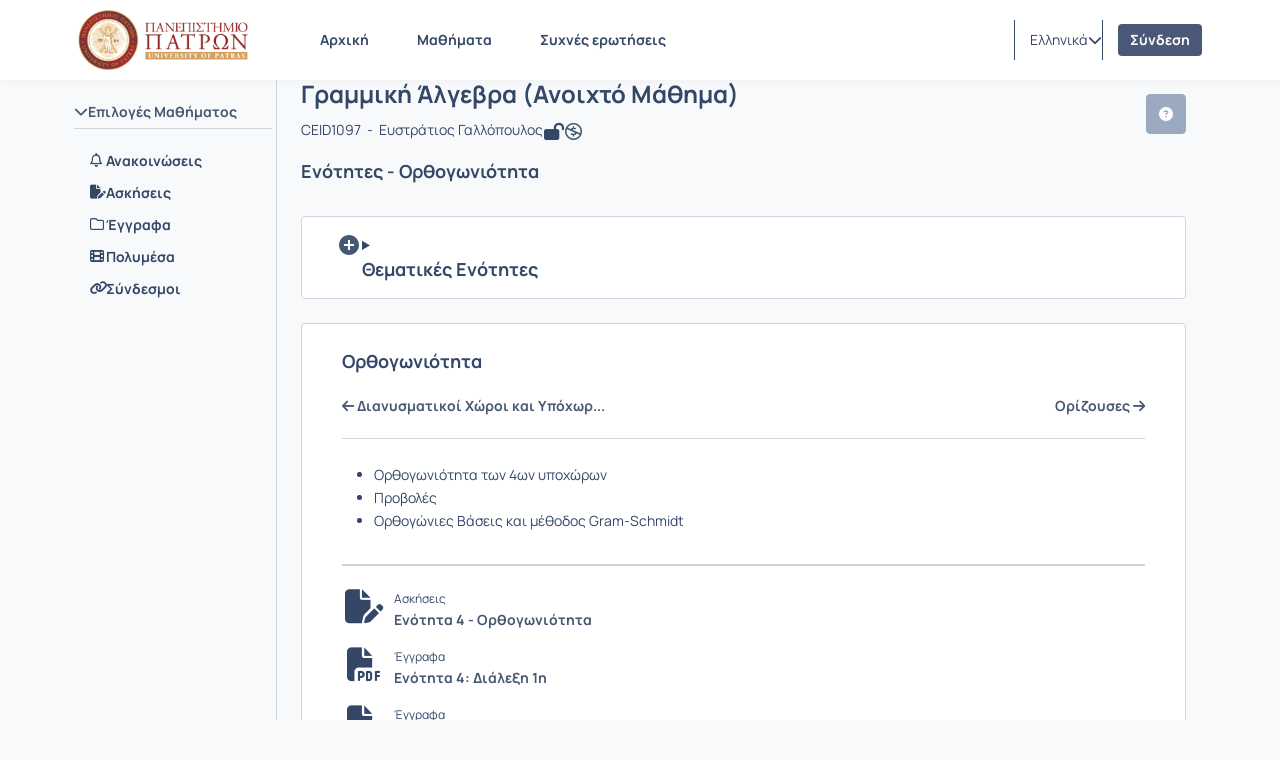

--- FILE ---
content_type: text/html; charset=UTF-8
request_url: https://eclass.upatras.gr/modules/units/?course=CEID1097&id=4894
body_size: 99239
content:
<!DOCTYPE HTML>
<html lang="el">
<head>

    <meta http-equiv="Content-Type" content="text/html; charset=utf-8">

    <title>upatras eclass | Γραμμική Άλγεβρα (Ανοιχτό Μάθημα... | Ενότητες</title>

    <meta charset="UTF-8">
    <meta http-equiv="X-UA-Compatible" content="IE=edge">
    <meta name="viewport" content="width=device-width, initial-scale=1.0">

    
    <link rel="shortcut icon" href="/courses/theme_data/46/cropped-fav-192x192.png" />
    <link rel="apple-touch-icon-precomposed" href="/courses/theme_data/46/cropped-fav-192x192.png" />
    <link rel="icon" type="image/png" href="/courses/theme_data/46/cropped-fav-192x192.png" />

    
    <link rel="stylesheet" type="text/css" href="/template/modern/css/bootstrap.min.css?v=4.1.2"/>

    
    
    <link href="/template/modern/css/font-awesome-6.4.0/css/all.css?v=4.1.2" rel="stylesheet"/>

    
    <link href="/template/modern/css/fonts_all/typography.css?v=4.1.2" rel="stylesheet"/>

    
    <link rel="stylesheet" type="text/css" href="/js/fullcalendar/fullcalendar.css?v=4.1.2"/>

    
    <link rel="stylesheet" href="/template/modern/css/jquery.dataTables.min.css?v=4.1.2"/>

    
    <link rel="stylesheet" href="/template/modern/css/owl-carousel.css?v=4.1.2"/>
    <link rel="stylesheet" href="/template/modern/css/owl-theme-default.css?v=4.1.2"/>

    
    <link rel="stylesheet" type="text/css" href="/template/modern/css/slick.css?v=4.1.2"/>
    <link rel="stylesheet" type="text/css" href="/template/modern/css/slick-theme.css?v=4.1.2"/>
    <link rel="stylesheet" type="text/css" href="/template/modern/css/sidebar.css?v=4.1.2"/>
    <link rel="stylesheet" type="text/css" href="/template/modern/css/new_calendar.css?v=4.1.2"/>
    <link rel="stylesheet" type="text/css" href="/template/modern/css/default.css?v=4.1.2"/>

    
    
    <script type="text/javascript" src="/js/jquery-3.6.0.min.js"></script>

    
    <script type="text/javascript" src="/js/bootstrap.bundle.min.js?v=4.1.2"></script>

    
    <script src="/js/jquery.dataTables.min.js"></script>
    <script src="/js/classic-ckeditor.js"></script>

    
    <script src="/js/bootbox/bootboxV6.min.js"></script>
    
    <script src="/js/jquery.slimscroll.min.js"></script>
    
    <script src="/js/blockui-master/jquery.blockUI.js"></script>
    
    <script src="/js/tinymce/tinymce.min.js"></script>
    
    <script src="/js/screenfull/screenfull.min.js"></script>
    
    <script src="/js/clipboard.js/clipboard.min.js"></script>
    
    <script src="/js/fullcalendar/moment.min.js"></script>
    <script src="/js/fullcalendar/fullcalendar.min.js"></script>
    <script src="/js/fullcalendar/locales/fullcalendar.el.js"></script>

    <script>
        $(function() {
            $('.blockUI').click(function() {
                $.blockUI({ message: "<div class='card'><h4><span class='fa fa-refresh fa-spin'></span> Παρακαλώ περιμένετε</h4></div>" });
            });
        });
    </script>

    <script>
        bootbox.setDefaults({
            locale: "el"
        });
        var notificationsCourses = { getNotifications: '/main/notifications.php' };
    </script>

    
    <script src="/js/owl-carousel.min.js"></script>

    
    <script type="text/javascript" src="/js/slick.min.js"></script>
    <script type="text/javascript" src="/js/custom.js?v=4.1.2"></script>
    <script type="text/javascript" src="/js/viewStudentTeacher.js?v=4.1.2"></script>
    <script type="text/javascript" src="/js/sidebar_slider_action.js?v=4.1.2"></script>
    <script type="text/javascript" src="/js/notification_bar.js?v=4.1.2"></script>

    <script type='text/javascript' src='/js/tools.js?v=4.1.2'></script>
<script type='text/javascript' src='/js/sortable/Sortable.min.js?v=4.1.2'></script>
<link href='/js/colorbox/colorbox.css?v=4.1.2' rel='stylesheet' type='text/css'>
<script type='text/javascript' src='/js/colorbox/jquery.colorbox.min.js?v=4.1.2'></script>
<script type="text/javascript">
                          $(document).ready(function() {
                              $(".colorboxframe").colorbox({
                                      innerWidth  : 660,
                                      innerHeight : 410,
                                      maxWidth    : "100%",
                                      maxHeight   : "100%",
                                      iframe      : true,
                                      scrolling   : false,
                                      opacity     : 0.8,
                                      rel: "gallery",
                                      current     : "πολυμέσο {current} από {total}",
                                      onComplete  : function() {
                                        $(".cboxIframe").attr({
                                            webkitAllowFullScreen : true,
                                            mozallowfullscreen    : true,
                                            oallowfullscreen      : true,
                                            msallowfullscreen     : true,
                                            allowFullscreen       : true
                                        });
                                      }
                             });
                             $(".colorbox").colorbox({
                                      minWidth    : 300,
                                      minHeight   : 200,
                                      maxWidth    : "100%",
                                      maxHeight   : "100%",
                                      scrolling   : false,
                                      opacity     : 0.8,
                                      photo       : true,
                                      rel: "gallery",
                                      current     : "πολυμέσο {current} από {total}"
                             });
                          });
                          </script><script>
        $(document).ready(function() {
            let confirmLpCleanAttemptHref;

            $('#confirmLpCleanAttemptDialog').modal({
                show: false,
                keyboard: false,
                backdrop: 'static'
            });

            $('#confirmLpCleanAttemptDialog').on('show.bs.modal', function (event) {
              confirmLpCleanAttemptHref = $(event.relatedTarget).data('href');
            });

            $('#confirmLpCleanAttemptCancel').click(function() {
                $('#confirmLpCleanAttemptDialog').modal('hide');
            });

            $('#confirmLpCleanAttemptOk').click(function() {
                $('#confirmLpCleanAttemptDialog').modal('hide');
                window.location.href = confirmLpCleanAttemptHref;
            });
        });
        </script><script>
        $(document).ready(function() {
            let confirmLpCleanAttemptHref;

            $('#confirmLpCleanAttemptDialog').modal({
                show: false,
                keyboard: false,
                backdrop: 'static'
            });

            $('#confirmLpCleanAttemptDialog').on('show.bs.modal', function (event) {
              confirmLpCleanAttemptHref = $(event.relatedTarget).data('href');
            });

            $('#confirmLpCleanAttemptCancel').click(function() {
                $('#confirmLpCleanAttemptDialog').modal('hide');
            });

            $('#confirmLpCleanAttemptOk').click(function() {
                $('#confirmLpCleanAttemptDialog').modal('hide');
                window.location.href = confirmLpCleanAttemptHref;
            });
        });
        </script><script type='text/javascript' src='/js/screenfull/screenfull.min.js?v=4.1.2'></script>
<script>
            $(document).ready(function(){
 
                Sortable.create(unitResources,{
                    handle: '.fa-arrows',
                    animation: 150,
                    scroll: true,
                    scrollSensitivity: 100,
                    scrollSpeed: 50,
                    forceAutoScrollFallback: true,
                    onEnd: function (evt) {

                    var itemEl = $(evt.item);

                    var idReorder = itemEl.attr('data-id');
                    var prevIdReorder = itemEl.prev().attr('data-id');

                    $.ajax({
                    type: 'post',
                    dataType: 'text',
                    data: {
                            toReorder: idReorder,
                            prevReorder: prevIdReorder,
                            }
                        });
                    }
                });
            });
            $(function(){
                $('.fileModal').click(function (e)
                {
                    e.preventDefault();
                    var fileURL = $(this).attr('href');
                    var downloadURL = $(this).prev('input').val();
                    var fileTitle = $(this).attr('title');
                    var buttons = {};
                    if (downloadURL) {
                        buttons.download = {
                                label: '<i class="fa fa-download"></i> Λήψη',
                                className: 'submitAdminBtn gap-1',
                                callback: function (d) {
                                    window.location = downloadURL;
                                }
                        };
                    }
                    buttons.print = {
                                label: '<i class="fa fa-print"></i> Εκτύπωση',
                                className: 'submitAdminBtn gap-1',
                                callback: function (d) {
                                    var iframe = document.getElementById('fileFrame');
                                    iframe.contentWindow.print();
                                }
                            };
                    if (screenfull.enabled) {
                        buttons.fullscreen = {
                            label: '<i class="fa fa-arrows-alt"></i> Πλήρης οθόνη ',
                            className: 'submitAdminBtn gap-1',
                            callback: function() {
                                screenfull.request(document.getElementById('fileFrame'));
                                return false;
                            }
                        };
                    }
                    buttons.newtab = {
                        label: '<i class="fa fa-plus"></i> Νέο Παράθυρο',
                        className: 'submitAdminBtn gap-1',
                        callback: function() {
                            window.open(fileURL);
                            return false;
                        }
                    };
                    buttons.cancel = {
                                label: 'Ακύρωση',
                                className: 'cancelAdminBtn'
                            };
                    bootbox.dialog({
                        size: 'large',
                        title: fileTitle,
                        message: '<div class="row">'+
                                    '<div class="col-sm-12">'+
                                        '<div class="iframe-container" style="height:500px;"><iframe title="'+fileTitle+'" id="fileFrame" src="'+fileURL+'" style="width:100%; height:500px;"></iframe></div>'+
                                    '</div>'+
                                '</div>',
                        buttons: buttons
                    });
                });
            });

        </script>
        <script>
            $(function() {
                $('#help-btn').click(function(e) {
                    e.preventDefault();
                    $.get($(this).attr("href"), function(data) {
                        bootbox.alert({
                            size: 'large',
                            backdrop: true,
                            message: data,
                            buttons: {
                                ok: {
                                    label: 'Κλείσιμο',
                                    className: 'submitAdminBtnDefault'
                                }
                            }
                        });
                    });
                });
            });
        </script>
        

    
            <!-- Google tag (gtag.js) -->
<script async src="https://www.googletagmanager.com/gtag/js?id=G-3NYPHP7ZK9"></script>
<script>
  window.dataLayer = window.dataLayer || [];
  function gtag(){dataLayer.push(arguments);}
  gtag('js', new Date());

  gtag('config', 'G-3NYPHP7ZK9');
</script>
    
            <script>
    (function(d){
      var s = d.createElement("script");
      /* uncomment the following line to override default position*/
      /* s.setAttribute("data-position", 3);*/
      /* uncomment the following line to override default size (values: small, large)*/
      /* s.setAttribute("data-size", "small");*/
      /* uncomment the following line to override default language (e.g., fr, de, es, he, nl, etc.)*/
      /* s.setAttribute("data-language", "language");*/
      /* uncomment the following line to override color set via widget (e.g., #053f67)*/
      /* s.setAttribute("data-color", "#053e67");*/
      /* uncomment the following line to override type set via widget (1=person, 2=chair, 3=eye, 4=text)*/
      /* s.setAttribute("data-type", "1");*/
      /* s.setAttribute("data-statement_text:", "Our Accessibility Statement");*/
      /* s.setAttribute("data-statement_url", "http://www.example.com/accessibility")";*/
      /* uncomment the following line to override support on mobile devices*/
      /* s.setAttribute("data-mobile", true);*/
      /* uncomment the following line to set custom trigger action for accessibility menu*/
      /* s.setAttribute("data-trigger", "triggerId")*/
      /* uncomment the following line to override widget's z-index property*/
      /* s.setAttribute("data-z-index", 10001);*/
      /* uncomment the following line to enable Live site translations (e.g., fr, de, es, he, nl, etc.)*/
      /* s.setAttribute("data-site-language", "null");*/
      s.setAttribute("data-widget_layout", "full")
      s.setAttribute("data-account", "XUYufxt3j3");
      s.setAttribute("src", "https://cdn.userway.org/widget.js");
      (d.body || d.head).appendChild(s);
    })(document)
    </script>
    <noscript>Please ensure Javascript is enabled for purposes of <a href="https://userway.org">website accessibility</a></noscript>
    
            <script type="text/javascript" id="MathJax-script" async src="/node_modules/mathjax/es5/tex-chtml.js"></script>
    
    
            <link rel="stylesheet" type="text/css" href="/courses/theme_data/46/style_str.css?v=4.1.2"/>
    
</head>

<body>
    <div class="ContentEclass d-flex flex-column min-vh-100 ">
                <header>
    <div id="bgr-cheat-header" class="navbar navbar-eclass py-0 fixed-top">
        <div class='container header-container py-0'>


            <div class='d-none d-lg-block w-100 header-large-screen'>
                <div class='col-12 h-100 d-flex justify-content-between align-items-center gap-5'>
                    <nav class='d-flex justify-content-start align-items-center h-100'>
                        <a class='me-lg-4 me-xl-5' href="/" aria-label="Αρχική Σελίδα">
                            <img class="eclass-nav-icon m-auto d-block" src="/courses/theme_data/46/forWebArtboard 7-2.png" alt="Λογότυπο"/>
                        </a>

                                                <ul class="container-items nav">
                                                            <li class="nav-item">
                                    <a id="link-home" class="nav-link menu-item mx-lg-2 " href="https://eclass.upatras.gr/?show_home=true">
                                        Αρχική
                                    </a>
                                </li>
                                                                                        <li class="nav-item">
                                    <a id="link-register" class="nav-link menu-item mx-lg-2  d-none " href="https://eclass.upatras.gr/modules/auth/registration.php">
                                        Εγγραφή
                                    </a>
                                </li>
                                                                    <li class="nav-item">
                                        <a id="link-lessons" class="nav-link menu-item mx-lg-2" href="https://eclass.upatras.gr/modules/auth/listfaculties.php">
                                            Μαθήματα
                                        </a>
                                    </li>
                                                                                                                                                                                        <li class="nav-item">
                                        <a id="link-faq" class="nav-link menu-item mx-lg-2 " href="/info/faq.php">
                                            Συχνές ερωτήσεις
                                        </a>
                                    </li>
                                                                                    </ul>
                                            </nav>
                    <div class='d-flex justify-content-end align-items-center h-100 pe-0 gap-3'>
                                                                            <div class='h-40 d-flex justify-content-start align-items-center split-left'>
                                <div class="d-flex justify-content-start align-items-center h-40px">
                                    <div class="dropdown d-flex justify-content-center align-items-end">
                        <a class="d-flex justify-content-end align-items-center link-selection-language gap-2" href="#" id="idLangSelectionDesktop" role="button" data-bs-toggle="dropdown" aria-expanded="false" aria-label="Επιλογή γλώσσας">
                            <span class="d-none d-lg-block">Ελληνικά</span>
                            <span class="fa-solid fa-earth-europe d-block d-lg-none"></span>
                            <i class="fa-solid fa-chevron-down" role="presentation"></i>
                        </a>
                        <div class="m-0 dropdown-menu dropdown-menu-end contextual-menu p-3" role="menu" aria-labelledby="idLangSelectionDesktop">
                            <ul class="list-group list-group-flush"><li role='presentation' class="active">
                                        <a class='list-group-item py-3' role='menuitem' tabindex='-1' href='/modules/units/index.php?localize=el'>
                                            Ελληνικά
                                        </a>
                                    </li><li role='presentation'>
                                        <a class='list-group-item py-3' role='menuitem' tabindex='-1' href='/modules/units/index.php?localize=en'>
                                            English
                                        </a>
                                    </li><li role='presentation'>
                                        <a class='list-group-item py-3' role='menuitem' tabindex='-1' href='/modules/units/index.php?localize=es'>
                                            Español
                                        </a>
                                    </li><li role='presentation'>
                                        <a class='list-group-item py-3' role='menuitem' tabindex='-1' href='/modules/units/index.php?localize=fr'>
                                            Français
                                        </a>
                                    </li><li role='presentation'>
                                        <a class='list-group-item py-3' role='menuitem' tabindex='-1' href='/modules/units/index.php?localize=de'>
                                            Deutsch
                                        </a>
                                    </li><li role='presentation'>
                                        <a class='list-group-item py-3' role='menuitem' tabindex='-1' href='/modules/units/index.php?localize=it'>
                                            Italiano
                                        </a>
                                    </li></ul>
                        </div>
                    </div>
                                </div>
                            </div>
                                                                        <div class='user-menu-content h-100 d-flex justify-content-start align-items-center'>
                            <div class='d-flex justify-content-start align-items-center h-80px'>
                                                                    <div class='d-flex justify-content-center align-items-center split-left h-40px'>
                                                                                    <a class='header-login-text' href="https://eclass.upatras.gr/main/login_form.php">
                                                Σύνδεση
                                            </a>
                                                                            </div>
                                                                                            </div>
                        </div>
                    </div>
                </div>
            </div>




            <div class='d-block d-lg-none w-100 header-small-screen'>
                <div class='col-12 h-100 d-flex justify-content-between align-items-center'>

                    <div class='d-flex justify-content-start align-items-center gap-2'>

                        <a class="p-0 small-basic-size d-flex justify-content-center align-items-center link-bars-options" type="button" data-bs-toggle="offcanvas" href="#offcanvasScrollingTools" aria-controls="offcanvasScrollingTools" aria-label="Εγγραφές και διαθέσιμα μαθήματα">
                            <i class="fa-solid fa-ellipsis-vertical fa-lg"></i>
                        </a>

                        <a class='d-flex justify-content-start align-items-center' type="button" href="https://eclass.upatras.gr/" aria-label="Αρχική Σελίδα">
                            <img class="eclass-nav-icon px-2 bg-transparent" src="/courses/theme_data/46/forWebArtboard 7-2-1.png" alt="Λογότυπο">
                        </a>
                    </div>

                                            <div class='d-flex justify-content-start align-items-center gap-3'>
                            <div class="dropdown d-flex justify-content-center align-items-end">
                        <a class="d-flex justify-content-end align-items-center link-selection-language gap-2" href="#" id="idLangSelectionMobile" role="button" data-bs-toggle="dropdown" aria-expanded="false" aria-label="Επιλογή γλώσσας">
                            <span class="d-none d-lg-block">Ελληνικά</span>
                            <span class="fa-solid fa-earth-europe d-block d-lg-none"></span>
                            <i class="fa-solid fa-chevron-down" role="presentation"></i>
                        </a>
                        <div class="m-0 dropdown-menu dropdown-menu-end contextual-menu p-3" role="menu" aria-labelledby="idLangSelectionMobile">
                            <ul class="list-group list-group-flush"><li role='presentation' class="active">
                                        <a class='list-group-item py-3' role='menuitem' tabindex='-1' href='/modules/units/index.php?localize=el'>
                                            Ελληνικά
                                        </a>
                                    </li><li role='presentation'>
                                        <a class='list-group-item py-3' role='menuitem' tabindex='-1' href='/modules/units/index.php?localize=en'>
                                            English
                                        </a>
                                    </li><li role='presentation'>
                                        <a class='list-group-item py-3' role='menuitem' tabindex='-1' href='/modules/units/index.php?localize=es'>
                                            Español
                                        </a>
                                    </li><li role='presentation'>
                                        <a class='list-group-item py-3' role='menuitem' tabindex='-1' href='/modules/units/index.php?localize=fr'>
                                            Français
                                        </a>
                                    </li><li role='presentation'>
                                        <a class='list-group-item py-3' role='menuitem' tabindex='-1' href='/modules/units/index.php?localize=de'>
                                            Deutsch
                                        </a>
                                    </li><li role='presentation'>
                                        <a class='list-group-item py-3' role='menuitem' tabindex='-1' href='/modules/units/index.php?localize=it'>
                                            Italiano
                                        </a>
                                    </li></ul>
                        </div>
                    </div>
                                                            <a class='header-login-text' href="/main/login_form.php">
                                    Σύνδεση
                                </a>
                                                    </div>
                    

                    
                </div>
            </div>






            <div class="offcanvas offcanvas-start d-lg-none offCanvas-Tools" tabindex="-1" id="offcanvasScrollingTools">
                <div class="offcanvas-header">
                    <button type="button" class="btn-close text-reset" data-bs-dismiss="offcanvas" aria-label="Κλείσιμο"></button>
                </div>
                <div class="offcanvas-body px-4">
                    <div class='col-12 d-flex justify-content-center align-items-center' aria-label="Λογότυπο">
                        <img src="/courses/theme_data/46/forWebArtboard 7-2-1.png" alt="Λογότυπο">
                    </div>
                                        <div class='col-12 mt-5'>

                                                            <p class='py-2 px-0'>
                                    <a id='homeId' class='header-mobile-link d-flex justify-content-start align-items-start gap-2 flex-wrap TextBold' type='button' href="https://eclass.upatras.gr/?show_home=true" aria-label="Αρχική Σελίδα">
                                        <i class="fa-solid fa-home"></i>Αρχική
                                    </a>
                                </p>
                                                                                                                                                            <p class='py-2 px-0'>
                                        <a id='coursesId' type='button' class='header-mobile-link d-flex justify-content-start align-items-start gap-2 flex-wrap TextBold' href="/modules/auth/listfaculties.php" aria-label="Λίστα Μαθημάτων">
                                            <i class="fa-solid fa-book"></i>Μαθήματα
                                        </a>
                                    </p>
                                                                                                                                                                                        <p class='py-2 px-0'>
                                        <a id='faqId' type='button' class='header-mobile-link d-flex justify-content-start align-items-start gap-2 flex-wrap TextBold' href="/info/faq.php" aria-label="Συχνές ερωτήσεις">
                                            <i class="fa-solid fa-question-circle"></i>Συχνές ερωτήσεις
                                        </a>
                                    </p>
                                                            
                    </div>

                </div>
            </div>

        </div>
    </div>
</header>

<script>
    let current_url = document.URL;

    localStorage.setItem("menu-item", "homepage");

    if(current_url.includes('/?redirect_home')){
        localStorage.setItem("menu-item", "homepage");
    }
    if(current_url.includes('/modules/auth/registration.php')
       || current_url.includes('/modules/auth/formuser.php')
       || current_url.includes('/modules/auth/newuser.php')
       || current_url.includes('/modules/auth/altnewuser.php')){
        localStorage.setItem("menu-item", "register");
    }
    if(current_url.includes('/modules/auth/courses.php')
        || current_url.includes('/modules/auth/listfaculties.php')
        || current_url.includes('/modules/auth/courses.php')){
        localStorage.setItem("menu-item", "lessons");
    }
    if(current_url.includes('/main/portfolio.php')){
        localStorage.setItem("menu-item", "portfolio");
    }
    if(current_url.includes('/info/faq.php')){
        localStorage.setItem("menu-item", "faq");
    }
    if(!current_url.includes('/modules/auth/registration.php')
       && !current_url.includes('/modules/auth/formuser.php')
       && !current_url.includes('/modules/auth/newuser.php')
       && !current_url.includes('/modules/auth/altnewuser.php')
       && !current_url.includes('/modules/auth/courses.php')
       && !current_url.includes('/modules/auth/listfaculties.php')
       && !current_url.includes('/modules/auth/courses.php')
       && !current_url.includes('/main/portfolio.php')
       && !current_url.includes('/info/faq.php')
       && !current_url.includes('/?redirect_home')){
            localStorage.setItem("menu-item", "none");
    }



    if(localStorage.getItem("menu-item") == "homepage"){
        $('#link-home').addClass('active');
    }
    if(localStorage.getItem("menu-item") == "register"){
        $('#link-register').addClass('active');
    }
    if(localStorage.getItem("menu-item") == "portfolio"){
        $('#link-portfolio').addClass('active');
    }
    if(localStorage.getItem("menu-item") == "lessons"){
        $('#link-lessons').addClass('active');
    }
    if(localStorage.getItem("menu-item") == "faq"){
        $('#link-faq').addClass('active');
    }

    if($('#link-register').hasClass('active') || $('#link-portfolio').hasClass('active') || $('#link-lessons').hasClass('active') || $('#link-faq').hasClass('active')){
        $('#link-home').removeClass('active2');
    }

</script>



<script type='text/javascript'>
    $(document).ready(function() {

        $('.inputSearch').on('focus',function(){
            $('.container-items').addClass('d-none');
        });
        $('#btn-search').on('click',function(){
            setTimeout(function () {
                $('.container-items').removeClass('d-none');
            }, 500);
            setTimeout(function () {
                $('#submitSearch').submit();
            }, 200);
        });
        $(".inputSearch").focusout(function(){
            setTimeout(function () {
                $('.container-items').removeClass('d-none');
            }, 500);

        });
    });
</script>
        <main id="main">
<div class="col-12 main-section">
    <div class='container module-container py-lg-0'>
        <div class="course-wrapper d-lg-flex align-items-lg-strech w-100">

            <nav id="background-cheat-leftnav" class="col_sidebar_active  d-flex justify-content-start align-items-strech px-lg-0">
    <div class="d-none d-lg-block ContentLeftNav">
        <div id="leftnav" class="col-12 sidebar float-menu pt-3">

    <div class='col-12 text-end d-none d-lg-block'>
        <button type="button" id="menu-btn" class="btn menu_btn_button" data-bs-toggle="tooltip" data-bs-placement="right" onclick="ToggleButton()" aria-label="Μενού">
        <svg id='collapse-left-menu-icon' width="24" height="24" viewBox="0 0 24 24" fill="none" xmlns="http://www.w3.org/2000/svg" role="presentation">
            <path d="M5 5C4.44772 5 4 5.44772 4 6V6.5C4 7.05228 4.44772 7.5 5 7.5H19.25C19.9404 7.5 20.5 6.94036 20.5 6.25C20.5 5.55964 19.9404 5 19.25 5H5Z" fill="#2B3944"/>
            <path d="M5 10.5C4.44772 10.5 4 10.9477 4 11.5V12C4 12.5523 4.44772 13 5 13H14.75C15.4404 13 16 12.4404 16 11.75C16 11.0596 15.4404 10.5 14.75 10.5H5Z" fill="#2B3944"/>
            <path d="M5 16C4.44772 16 4 16.4477 4 17V17.5C4 18.0523 4.44772 18.5 5 18.5H10.75C11.4404 18.5 12 17.9404 12 17.25C12 16.5596 11.4404 16 10.75 16H5Z" fill="#2B3944"/>
        </svg>
        </button>
    </div>


    
    
    <div class='col-12 my-4 px-1'>
        <div class="panel-group accordion" id="sidebar-accordion">
            <div class="panel">
                                    <a id="Tool0" class="collapsed parent-menu mt-5 menu-header d-block" data-bs-toggle="collapse" href="#collapse0">
                        <div class="panel-sidebar-heading bg-transparent border-bottom-default px-lg-0">
                            <div class="panel-title pb-2 bg-transparent">
                                <div class='d-flex justify-content-start align-items-start gap-1 Tools-active-deactive'>
                                    <span class="fa fa-chevron-up" style='transition: transform .3s ease-in-out;'></span>
                                    Επιλογές Μαθήματος
                                    
                                </div>
                            </div>
                        </div>
                    </a>
                    <div id="collapse0" class="panel-collapse list-group accordion-collapse collapse active show rounded-0 Collapse0 mt-3" aria-labelledby="Tool0" data-bs-parent="#sidebar-accordion">
                        <div class="m-0 p-0 contextual-sidebar w-auto border-0">
                            <ul class="list-group list-group-flush">
                                                                    <li>
                                        <a aria-label="Ανακοινώσεις " href="/modules/announcements/index.php?course=CEID1097" 
                                            class='list-group-item d-flex justify-content-start align-items-start module-tool px-3 py-1 border-0 ' 
                                            data-bs-toggle="tooltip" data-bs-html="true" data-bs-placement="right" title="Ανακοινώσεις " style='gap:1rem;'>
                                            <i class="fa-regular fa-bell mt-1"></i>
                                            <span class='menu-items TextBold w-100'>Ανακοινώσεις </span>
                                        </a>
                                    </li>
                                                                    <li>
                                        <a aria-label="Ασκήσεις" href="/modules/exercise/index.php?course=CEID1097" 
                                            class='list-group-item d-flex justify-content-start align-items-start module-tool px-3 py-1 border-0 ' 
                                            data-bs-toggle="tooltip" data-bs-html="true" data-bs-placement="right" title="Ασκήσεις" style='gap:1rem;'>
                                            <i class="fa-solid fa-file-pen mt-1"></i>
                                            <span class='menu-items TextBold w-100'>Ασκήσεις</span>
                                        </a>
                                    </li>
                                                                    <li>
                                        <a aria-label="Έγγραφα" href="/modules/document/index.php?course=CEID1097" 
                                            class='list-group-item d-flex justify-content-start align-items-start module-tool px-3 py-1 border-0 ' 
                                            data-bs-toggle="tooltip" data-bs-html="true" data-bs-placement="right" title="Έγγραφα" style='gap:1rem;'>
                                            <i class="fa-regular fa-folder mt-1"></i>
                                            <span class='menu-items TextBold w-100'>Έγγραφα</span>
                                        </a>
                                    </li>
                                                                    <li>
                                        <a aria-label="Πολυμέσα" href="/modules/video/index.php?course=CEID1097" 
                                            class='list-group-item d-flex justify-content-start align-items-start module-tool px-3 py-1 border-0 ' 
                                            data-bs-toggle="tooltip" data-bs-html="true" data-bs-placement="right" title="Πολυμέσα" style='gap:1rem;'>
                                            <i class="fa-solid fa-film mt-1"></i>
                                            <span class='menu-items TextBold w-100'>Πολυμέσα</span>
                                        </a>
                                    </li>
                                                                    <li>
                                        <a aria-label="Σύνδεσμοι" href="/modules/link/index.php?course=CEID1097" 
                                            class='list-group-item d-flex justify-content-start align-items-start module-tool px-3 py-1 border-0 ' 
                                            data-bs-toggle="tooltip" data-bs-html="true" data-bs-placement="right" title="Σύνδεσμοι" style='gap:1rem;'>
                                            <i class="fa-solid fa-link mt-1"></i>
                                            <span class='menu-items TextBold w-100'>Σύνδεσμοι</span>
                                        </a>
                                    </li>
                                                            </ul>
                        </div>
                    </div>
                    <div class='p-3'></div>
                            </div>
            
        </div>
    </div>
    
</div>



<script type="text/javascript">
    $(document).ready( function () {
        if($( "#background-cheat-leftnav" ).hasClass( "active-nav" )){
            $('#menu-btn').attr('data-bs-original-title','Άνοιγμα επιλογών');
            $('.contextual-sidebar .list-group-item').tooltip('enable');
        }else{
            $('#menu-btn').attr('data-bs-original-title','Κλείσιμο επιλογών');
            $('.contextual-sidebar .list-group-item').tooltip('disable');
        }
        
        $('#menu-btn').on('click',function(){
            $('#menu-btn').tooltip('hide');
            if($( "#background-cheat-leftnav" ).hasClass( "active-nav" )){
                $('#menu-btn').attr('data-bs-original-title','Άνοιγμα επιλογών');
                $('.contextual-sidebar .list-group-item').tooltip('enable');
            }else{
                $('#menu-btn').attr('data-bs-original-title','Κλείσιμο επιλογών');
                $('#menu-btn').tooltip('enable');
                $('.contextual-sidebar .list-group-item').tooltip('disable');
            }
        });
    } );
</script>


    </div>
</nav>
            <div class="col_maincontent_active">

                <div class="row">

                    <div class='col-12 breadcrumbs-container  overflow-hidden'>

    <div class='d-inline-flex align-items-top overflow-hidden'>
        <!-- this is toggle-button in breadcrumb -->
                    <nav class="me-lg-0 me-2" role="navigation" aria-label="Πλοήγηση">
                <a class="btn d-lg-none p-0" type="button" data-bs-toggle="offcanvas" href="#collapseTools" role="button" aria-controls="collapseTools" aria-label="Άνοιγμα - κλείσιμο εργαλείων">
                    <svg id='collapse-left-menu-icon' width="24" height="24" viewBox="0 0 24 24" fill="none" xmlns="http://www.w3.org/2000/svg" role="presentation">
                        <path d="M5 5C4.44772 5 4 5.44772 4 6V6.5C4 7.05228 4.44772 7.5 5 7.5H19.25C19.9404 7.5 20.5 6.94036 20.5 6.25C20.5 5.55964 19.9404 5 19.25 5H5Z" fill="#2B3944"/>
                        <path d="M5 10.5C4.44772 10.5 4 10.9477 4 11.5V12C4 12.5523 4.44772 13 5 13H14.75C15.4404 13 16 12.4404 16 11.75C16 11.0596 15.4404 10.5 14.75 10.5H5Z" fill="#2B3944"/>
                        <path d="M5 16C4.44772 16 4 16.4477 4 17V17.5C4 18.0523 4.44772 18.5 5 18.5H10.75C11.4404 18.5 12 17.9404 12 17.25C12 16.5596 11.4404 16 10.75 16H5Z" fill="#2B3944"/>
                    </svg>
                </a>
            </nav>
        

                                    <nav style="--bs-breadcrumb-divider: '>';" class="d-flex justify-content-start breadcrumb-content" role="navigation" aria-label="Πλοήγηση">
                            <ol class="breadcrumb mb-0 ">
                                                                        <li class="breadcrumb-item d-flex justify-content-center align-items-center">
                                <a class='text-wrap text-decoration-none vsmall-text' href='/'>
                                    <i class="fa-solid fa-house pe-1"></i> 
                                    Αρχική Σελίδα
                                </a>
                            </li>
                                                                                                <li class="breadcrumb-item d-flex justify-content-center align-items-center">
                                <a class='text-wrap text-decoration-none vsmall-text' href='/courses/CEID1097/'>
                                    
                                    Γραμμική Άλγεβρα (Ανοιχτό Μάθημα)
                                </a>
                            </li>
                                                                                                <li class="breadcrumb-item active d-flex justify-content-center align-items-center TextMedium" aria-current="Ενότητες">
                                <span>Ενότητες</span>
                            </li>
                                                            </ol>
            </nav>
            
        
    </div>


</div>


    
                    <div class="offcanvas offcanvas-start d-lg-none" tabindex="-1" id="collapseTools">
                        <div class="offcanvas-header">
                            <button type="button" class="btn-close text-reset" data-bs-dismiss="offcanvas" aria-label="Κλείσιμο"></button>
                        </div>
                        <div class="offcanvas-body">
                            <div id="leftnav" class="col-12 sidebar float-menu pt-3">

    <div class='col-12 text-end d-none d-lg-block'>
        <button type="button" id="menu-btn" class="btn menu_btn_button" data-bs-toggle="tooltip" data-bs-placement="right" onclick="ToggleButton()" aria-label="Μενού">
        <svg id='collapse-left-menu-icon' width="24" height="24" viewBox="0 0 24 24" fill="none" xmlns="http://www.w3.org/2000/svg" role="presentation">
            <path d="M5 5C4.44772 5 4 5.44772 4 6V6.5C4 7.05228 4.44772 7.5 5 7.5H19.25C19.9404 7.5 20.5 6.94036 20.5 6.25C20.5 5.55964 19.9404 5 19.25 5H5Z" fill="#2B3944"/>
            <path d="M5 10.5C4.44772 10.5 4 10.9477 4 11.5V12C4 12.5523 4.44772 13 5 13H14.75C15.4404 13 16 12.4404 16 11.75C16 11.0596 15.4404 10.5 14.75 10.5H5Z" fill="#2B3944"/>
            <path d="M5 16C4.44772 16 4 16.4477 4 17V17.5C4 18.0523 4.44772 18.5 5 18.5H10.75C11.4404 18.5 12 17.9404 12 17.25C12 16.5596 11.4404 16 10.75 16H5Z" fill="#2B3944"/>
        </svg>
        </button>
    </div>


    
    
    <div class='col-12 my-4 px-1'>
        <div class="panel-group accordion" id="sidebar-accordion">
            <div class="panel">
                                    <a id="Tool0" class="collapsed parent-menu mt-5 menu-header d-block" data-bs-toggle="collapse" href="#collapse0">
                        <div class="panel-sidebar-heading bg-transparent border-bottom-default px-lg-0">
                            <div class="panel-title pb-2 bg-transparent">
                                <div class='d-flex justify-content-start align-items-start gap-1 Tools-active-deactive'>
                                    <span class="fa fa-chevron-up" style='transition: transform .3s ease-in-out;'></span>
                                    Επιλογές Μαθήματος
                                    
                                </div>
                            </div>
                        </div>
                    </a>
                    <div id="collapse0" class="panel-collapse list-group accordion-collapse collapse active show rounded-0 Collapse0 mt-3" aria-labelledby="Tool0" data-bs-parent="#sidebar-accordion">
                        <div class="m-0 p-0 contextual-sidebar w-auto border-0">
                            <ul class="list-group list-group-flush">
                                                                    <li>
                                        <a aria-label="Ανακοινώσεις " href="/modules/announcements/index.php?course=CEID1097" 
                                            class='list-group-item d-flex justify-content-start align-items-start module-tool px-3 py-1 border-0 ' 
                                            data-bs-toggle="tooltip" data-bs-html="true" data-bs-placement="right" title="Ανακοινώσεις " style='gap:1rem;'>
                                            <i class="fa-regular fa-bell mt-1"></i>
                                            <span class='menu-items TextBold w-100'>Ανακοινώσεις </span>
                                        </a>
                                    </li>
                                                                    <li>
                                        <a aria-label="Ασκήσεις" href="/modules/exercise/index.php?course=CEID1097" 
                                            class='list-group-item d-flex justify-content-start align-items-start module-tool px-3 py-1 border-0 ' 
                                            data-bs-toggle="tooltip" data-bs-html="true" data-bs-placement="right" title="Ασκήσεις" style='gap:1rem;'>
                                            <i class="fa-solid fa-file-pen mt-1"></i>
                                            <span class='menu-items TextBold w-100'>Ασκήσεις</span>
                                        </a>
                                    </li>
                                                                    <li>
                                        <a aria-label="Έγγραφα" href="/modules/document/index.php?course=CEID1097" 
                                            class='list-group-item d-flex justify-content-start align-items-start module-tool px-3 py-1 border-0 ' 
                                            data-bs-toggle="tooltip" data-bs-html="true" data-bs-placement="right" title="Έγγραφα" style='gap:1rem;'>
                                            <i class="fa-regular fa-folder mt-1"></i>
                                            <span class='menu-items TextBold w-100'>Έγγραφα</span>
                                        </a>
                                    </li>
                                                                    <li>
                                        <a aria-label="Πολυμέσα" href="/modules/video/index.php?course=CEID1097" 
                                            class='list-group-item d-flex justify-content-start align-items-start module-tool px-3 py-1 border-0 ' 
                                            data-bs-toggle="tooltip" data-bs-html="true" data-bs-placement="right" title="Πολυμέσα" style='gap:1rem;'>
                                            <i class="fa-solid fa-film mt-1"></i>
                                            <span class='menu-items TextBold w-100'>Πολυμέσα</span>
                                        </a>
                                    </li>
                                                                    <li>
                                        <a aria-label="Σύνδεσμοι" href="/modules/link/index.php?course=CEID1097" 
                                            class='list-group-item d-flex justify-content-start align-items-start module-tool px-3 py-1 border-0 ' 
                                            data-bs-toggle="tooltip" data-bs-html="true" data-bs-placement="right" title="Σύνδεσμοι" style='gap:1rem;'>
                                            <i class="fa-solid fa-link mt-1"></i>
                                            <span class='menu-items TextBold w-100'>Σύνδεσμοι</span>
                                        </a>
                                    </li>
                                                            </ul>
                        </div>
                    </div>
                    <div class='p-3'></div>
                            </div>
            
        </div>
    </div>
    
</div>



<script type="text/javascript">
    $(document).ready( function () {
        if($( "#background-cheat-leftnav" ).hasClass( "active-nav" )){
            $('#menu-btn').attr('data-bs-original-title','Άνοιγμα επιλογών');
            $('.contextual-sidebar .list-group-item').tooltip('enable');
        }else{
            $('#menu-btn').attr('data-bs-original-title','Κλείσιμο επιλογών');
            $('.contextual-sidebar .list-group-item').tooltip('disable');
        }
        
        $('#menu-btn').on('click',function(){
            $('#menu-btn').tooltip('hide');
            if($( "#background-cheat-leftnav" ).hasClass( "active-nav" )){
                $('#menu-btn').attr('data-bs-original-title','Άνοιγμα επιλογών');
                $('.contextual-sidebar .list-group-item').tooltip('enable');
            }else{
                $('#menu-btn').attr('data-bs-original-title','Κλείσιμο επιλογών');
                $('#menu-btn').tooltip('enable');
                $('.contextual-sidebar .list-group-item').tooltip('disable');
            }
        });
    } );
</script>


                        </div>
                    </div>

                    <h1 class='sr-only'>
                    Μάθημα : Γραμμική Άλγεβρα (Ανοιχτό Μάθημα)
            </h1>
    <h2 class='sr-only'>
                    Κωδικός : CEID1097
            </h2>
            <div class='col-12 mt-4  mb-3 '>
            <div class='d-flex gap-lg-5 gap-4'>
            <div class='flex-grow-1'>
                 
                    <div class='col-12 mb-2'>
                        <div class='d-flex justify-content-start align-items-center gap-2 flex-wrap'>
                                                            <a href="/courses/CEID1097/"><h2 class='mb-0'>Γραμμική Άλγεβρα (Ανοιχτό Μάθημα)</h2></a>
                                                    </div>
                        <div class='d-flex justify-content-start align-items-center gap-2 mt-2 flex-wrap'>
                            <p>CEID1097&nbsp; - &nbsp;Ευστράτιος Γαλλόπουλος</p>
                            <div class='course-title-icons d-flex justify-content-start align-items-center gap-2'>
                                <span class='fa fa-lock-open fa-lg fa-fw' data-bs-toggle='tooltip' data-bs-placement='top' title='Ανοικτό'></span>
                                                                    <a href='https://creativecommons.org/licenses/by-nc-nd/4.0/deed.en' target='_blank' data-bs-toggle='tooltip' data-bs-placement='bottom' title data-bs-original-title='CC - Αναφορά - Μη Εμπορική Χρήση - Όχι Παράγωγα Έργα' aria-label='Άνοιγμα σε νέα καρτέλα'>
                        <span class='fa-brands fa-creative-commons-nc fa-lg'></span>
                    </a>
                                                            </div>
                        </div>
                                                    <div class="col-12 d-md-flex justify-content-md-between align-items-lg-start my-3">
                                <div class='col-12 d-inline-flex'>
                                    <div class="action-bar-title mb-0">
                                        Ενότητες
                                                                                    - Ορθογωνιότητα
                                                                            </div>
                                </div>
                            </div>
                                            </div>
                            </div>

            <div class='d-flex flex-column'>
                <!-- course admin menu -->
                                 
                    <div class='d-flex justify-content-end align-items-end gap-2 mt-3'>
                                    <!-- active - inactive module_id -->
                    
                                         
                        <a id='help-btn' href='https://eclass.upatras.gr/modules/help/help.php?language=el&topic=course_units&subtopic='
                            class='btn helpAdminBtn text-decoration-none' data-bs-toggle='tooltip' data-bs-placement='bottom'
                            title data-bs-original-title="Βοήθεια" aria-label="Βοήθεια" tabindex="-1" role="button">
                            <i class="fas fa-question-circle"></i>
                        </a>
                                    </div>
            </div>
        </div>
    </div>

                                        
                    
                                            <div class='col-12'>
                            <div class="card panelCard card-units px-lg-4 py-lg-3 p-3">
                                <div class='card-body p-0'>
                                    <ul class="tree-units">
                                        <li>
                                            <details>
                                                <summary><h3 class='mb-0'>Θεματικές Ενότητες</h3></summary>
                                                <ul>
                                                                                                            <li >
                                                            <a class='TextBold' href='https://eclass.upatras.gr/modules/units/index.php?course=CEID1097&amp;id=4890'>
                                                                Εισαγωγή
                                                            </a>
                                                            <br>
                                                                                                                    </li>
                                                                                                            <li >
                                                            <a class='TextBold' href='https://eclass.upatras.gr/modules/units/index.php?course=CEID1097&amp;id=4891'>
                                                                Επίλυση Γραμμικών Εξισώσεων
                                                            </a>
                                                            <br>
                                                                                                                    </li>
                                                                                                            <li >
                                                            <a class='TextBold' href='https://eclass.upatras.gr/modules/units/index.php?course=CEID1097&amp;id=4893'>
                                                                Διανυσματικοί Χώροι και Υπόχωροι
                                                            </a>
                                                            <br>
                                                                                                                    </li>
                                                                                                            <li class=active-unit>
                                                            <a class='TextBold Success-200-cl' href='https://eclass.upatras.gr/modules/units/index.php?course=CEID1097&amp;id=4894'>
                                                                Ορθογωνιότητα
                                                            </a>
                                                            <br>
                                                                                                                    </li>
                                                                                                            <li >
                                                            <a class='TextBold' href='https://eclass.upatras.gr/modules/units/index.php?course=CEID1097&amp;id=4895'>
                                                                Ορίζουσες
                                                            </a>
                                                            <br>
                                                                                                                    </li>
                                                                                                            <li >
                                                            <a class='TextBold' href='https://eclass.upatras.gr/modules/units/index.php?course=CEID1097&amp;id=4896'>
                                                                Ιδιοδιανύσματα και Ιδιοτιμές
                                                            </a>
                                                            <br>
                                                                                                                    </li>
                                                                                                            <li >
                                                            <a class='TextBold' href='https://eclass.upatras.gr/modules/units/index.php?course=CEID1097&amp;id=4897'>
                                                                Γραμμικοί Μετασχηματισμοί
                                                            </a>
                                                            <br>
                                                                                                                    </li>
                                                                                                    </ul>
                                            </details>
                                        </li>
                                    </ul>
                                </div>
                            </div>
                        </div>
                    

                    <div class='col-12 mt-4'>
                        <div class="card panelCard card-default px-lg-4 py-lg-3">
                            <div class='card-header border-0 d-flex justify-content-between align-items-center gap-3 flex-wrap'>
                                <h3>Ορθογωνιότητα</h3>
                                                            </div>
                            <div class="card-body">

                                                                    <div class='col-12 d-flex justify-content-between align-items-center gap-3 flex-wrap mb-4  border-bottom-default pb-4 '>
                                                                                    <a class='TextBold' title='Διανυσματικοί Χώροι και Υπόχωροι' href='/modules/units/index.php?course=CEID1097&amp;id=4893'>
                                                <i class='fa fa-arrow-left space-after-icon'></i>
                                                Διανυσματικοί Χώροι και Υπόχωρ...
                                            </a>
                                                                                                                            <a class='TextBold ms-auto' title='Ορίζουσες' href='/modules/units/index.php?course=CEID1097&amp;id=4895'>
                                                Ορίζουσες
                                                <i class='fa fa-arrow-right space-before-icon'></i>
                                            </a>
                                                                            </div>
                                


                                                                <div style="display: flow-root;">
                                    <ul><li>Ορθογωνιότητα των 4ων υποχώρων </li>
<li>Προβολές</li>
<li>Ορθογώνιες Βάσεις και μέθοδος Gram-Schmidt</li>
</ul>
                                </div>
                                                                <div class='unit-resources mt-3'>
                                    <div class='spacer card-units'></div><div class='table-responsive'><div class='table table-striped table-hover table-default'><div id='unitResources'>
        <div  data-id='15172'>
          <div class='unitIcon' width='3'><a class='ex_settings  TextBold' href='https://eclass.upatras.gr/modules/units/view.php?course=CEID1097&amp;res_type=exercise&amp;exerciseId=277&amp;unit=4894'></a><span class='fa fa-solid fa-file-pen' ></span></div>
          
          <div class='text-start'><div class='module-name'>Ασκήσεις</div> <a class='ex_settings  TextBold' href='https://eclass.upatras.gr/modules/units/view.php?course=CEID1097&amp;res_type=exercise&amp;exerciseId=277&amp;unit=4894'>Ενότητα 4 - Ορθογωνιότητα</a>     </div>
        </div><div class='modal fade' id='confirmLpCleanAttemptDialog' tabindex='-1' role='dialog' aria-labelledby='confirmLpCleanAttemptLabel' aria-hidden='true'>
    <div class='modal-dialog'>
        <div class='modal-content'>
            <div class='modal-header'>
                <div class='modal-title' id='confirmLpCleanAttemptLabel'>Επιβεβαίωση επανεκκίνησης επόμενης προσπάθειας</div>
            </div>
            <div class='modal-body'><p>Με την επιλογή αυτή η επόμενη προσπάθεια στη Γραμμή Μάθησης <u>δεν</u> θα χρησιμοποιήσει τα αποθηκευμένα δεδομένα για συνέχεια από το σημείο που την αφήσατε την τελευταία φορά.<br/><br/><em>Ακυρώστε</em> την επιλογή σας αν <u>δεν</u> επιθυμείτε να ξεκινήσετε από την αρχή την επόμενη προσπάθεια</p></div>
            <div class='modal-footer'>
                <button id='confirmLpCleanAttemptCancel' type='button' class='btn cancelAdminBtn'>Ακύρωση</button>
                <button id='confirmLpCleanAttemptOk' type='button' class='btn submitAdminBtn ms-1'>Εντάξει</button>
            </div>
        </div>
    </div>
</div>
        <div data-id='15368'>
          <div class='unitIcon' width='1'><span class='fa fa-file-pdf' title data-bs-original-title='' data-bs-toggle='tooltip' data-bs-placement='bottom'></span></div>
          
          <div class='text-start'><div class='module-name'>Έγγραφα</div> <input type='hidden' value='https://eclass.upatras.gr/modules/document/index.php?course=CEID1097&amp;download=YmvBx1'> <a href='https://eclass.upatras.gr/modules/document/file.php/CEID1097/%CE%94%CE%B9%CE%B1%CE%BB%CE%AD%CE%BE%CE%B5%CE%B9%CF%82/%CE%95%CE%BD%CF%8C%CF%84%CE%B7%CF%84%CE%B1%204%20-%20%CE%9F%CF%81%CE%B8%CE%BF%CE%B3%CF%89%CE%BD%CE%B9%CF%8C%CF%84%CE%B7%CF%84%CE%B1/03_27_2015.pdf' class='fileURL fileModal' target='_blank' title='Ενότητα 4: Διάλεξη 1η'>Ενότητα 4: Διάλεξη 1η</a>  </div></div><div class='modal fade' id='confirmLpCleanAttemptDialog' tabindex='-1' role='dialog' aria-labelledby='confirmLpCleanAttemptLabel' aria-hidden='true'>
    <div class='modal-dialog'>
        <div class='modal-content'>
            <div class='modal-header'>
                <div class='modal-title' id='confirmLpCleanAttemptLabel'>Επιβεβαίωση επανεκκίνησης επόμενης προσπάθειας</div>
            </div>
            <div class='modal-body'><p>Με την επιλογή αυτή η επόμενη προσπάθεια στη Γραμμή Μάθησης <u>δεν</u> θα χρησιμοποιήσει τα αποθηκευμένα δεδομένα για συνέχεια από το σημείο που την αφήσατε την τελευταία φορά.<br/><br/><em>Ακυρώστε</em> την επιλογή σας αν <u>δεν</u> επιθυμείτε να ξεκινήσετε από την αρχή την επόμενη προσπάθεια</p></div>
            <div class='modal-footer'>
                <button id='confirmLpCleanAttemptCancel' type='button' class='btn cancelAdminBtn'>Ακύρωση</button>
                <button id='confirmLpCleanAttemptOk' type='button' class='btn submitAdminBtn ms-1'>Εντάξει</button>
            </div>
        </div>
    </div>
</div>
        <div data-id='15369'>
          <div class='unitIcon' width='1'><span class='fa fa-file-pdf' title data-bs-original-title='' data-bs-toggle='tooltip' data-bs-placement='bottom'></span></div>
          
          <div class='text-start'><div class='module-name'>Έγγραφα</div> <input type='hidden' value='https://eclass.upatras.gr/modules/document/index.php?course=CEID1097&amp;download=6u0CET'> <a href='https://eclass.upatras.gr/modules/document/file.php/CEID1097/%CE%94%CE%B9%CE%B1%CE%BB%CE%AD%CE%BE%CE%B5%CE%B9%CF%82/%CE%95%CE%BD%CF%8C%CF%84%CE%B7%CF%84%CE%B1%204%20-%20%CE%9F%CF%81%CE%B8%CE%BF%CE%B3%CF%89%CE%BD%CE%B9%CF%8C%CF%84%CE%B7%CF%84%CE%B1/04_03_2015.pdf' class='fileURL fileModal' target='_blank' title='Ενότητα 4: Διάλεξη 2η'>Ενότητα 4: Διάλεξη 2η</a>  </div></div><div class='modal fade' id='confirmLpCleanAttemptDialog' tabindex='-1' role='dialog' aria-labelledby='confirmLpCleanAttemptLabel' aria-hidden='true'>
    <div class='modal-dialog'>
        <div class='modal-content'>
            <div class='modal-header'>
                <div class='modal-title' id='confirmLpCleanAttemptLabel'>Επιβεβαίωση επανεκκίνησης επόμενης προσπάθειας</div>
            </div>
            <div class='modal-body'><p>Με την επιλογή αυτή η επόμενη προσπάθεια στη Γραμμή Μάθησης <u>δεν</u> θα χρησιμοποιήσει τα αποθηκευμένα δεδομένα για συνέχεια από το σημείο που την αφήσατε την τελευταία φορά.<br/><br/><em>Ακυρώστε</em> την επιλογή σας αν <u>δεν</u> επιθυμείτε να ξεκινήσετε από την αρχή την επόμενη προσπάθεια</p></div>
            <div class='modal-footer'>
                <button id='confirmLpCleanAttemptCancel' type='button' class='btn cancelAdminBtn'>Ακύρωση</button>
                <button id='confirmLpCleanAttemptOk' type='button' class='btn submitAdminBtn ms-1'>Εντάξει</button>
            </div>
        </div>
    </div>
</div>
        <div data-id='15370'>
          <div class='unitIcon' width='1'><span class='fa fa-file-pdf' title data-bs-original-title='' data-bs-toggle='tooltip' data-bs-placement='bottom'></span></div>
          
          <div class='text-start'><div class='module-name'>Έγγραφα</div> <input type='hidden' value='https://eclass.upatras.gr/modules/document/index.php?course=CEID1097&amp;download=G7OC9K'> <a href='https://eclass.upatras.gr/modules/document/file.php/CEID1097/%CE%94%CE%B9%CE%B1%CE%BB%CE%AD%CE%BE%CE%B5%CE%B9%CF%82/%CE%95%CE%BD%CF%8C%CF%84%CE%B7%CF%84%CE%B1%204%20-%20%CE%9F%CF%81%CE%B8%CE%BF%CE%B3%CF%89%CE%BD%CE%B9%CF%8C%CF%84%CE%B7%CF%84%CE%B1/04_21_2015.pdf' class='fileURL fileModal' target='_blank' title='Ενότητα 4: Διάλεξη 3η'>Ενότητα 4: Διάλεξη 3η</a>  </div></div><div class='modal fade' id='confirmLpCleanAttemptDialog' tabindex='-1' role='dialog' aria-labelledby='confirmLpCleanAttemptLabel' aria-hidden='true'>
    <div class='modal-dialog'>
        <div class='modal-content'>
            <div class='modal-header'>
                <div class='modal-title' id='confirmLpCleanAttemptLabel'>Επιβεβαίωση επανεκκίνησης επόμενης προσπάθειας</div>
            </div>
            <div class='modal-body'><p>Με την επιλογή αυτή η επόμενη προσπάθεια στη Γραμμή Μάθησης <u>δεν</u> θα χρησιμοποιήσει τα αποθηκευμένα δεδομένα για συνέχεια από το σημείο που την αφήσατε την τελευταία φορά.<br/><br/><em>Ακυρώστε</em> την επιλογή σας αν <u>δεν</u> επιθυμείτε να ξεκινήσετε από την αρχή την επόμενη προσπάθεια</p></div>
            <div class='modal-footer'>
                <button id='confirmLpCleanAttemptCancel' type='button' class='btn cancelAdminBtn'>Ακύρωση</button>
                <button id='confirmLpCleanAttemptOk' type='button' class='btn submitAdminBtn ms-1'>Εντάξει</button>
            </div>
        </div>
    </div>
</div>
        <div data-id='15371'>
          <div class='unitIcon' width='1'><span class='fa fa-file-pdf' title data-bs-original-title='' data-bs-toggle='tooltip' data-bs-placement='bottom'></span></div>
          
          <div class='text-start'><div class='module-name'>Έγγραφα</div> <input type='hidden' value='https://eclass.upatras.gr/modules/document/index.php?course=CEID1097&amp;download=sbLBK7'> <a href='https://eclass.upatras.gr/modules/document/file.php/CEID1097/%CE%94%CE%B9%CE%B1%CE%BB%CE%AD%CE%BE%CE%B5%CE%B9%CF%82/%CE%95%CE%BD%CF%8C%CF%84%CE%B7%CF%84%CE%B1%204%20-%20%CE%9F%CF%81%CE%B8%CE%BF%CE%B3%CF%89%CE%BD%CE%B9%CF%8C%CF%84%CE%B7%CF%84%CE%B1/04_24_2015.pdf' class='fileURL fileModal' target='_blank' title='Ενότητα 4: Διάλεξη 4η'>Ενότητα 4: Διάλεξη 4η</a>  </div></div><div class='modal fade' id='confirmLpCleanAttemptDialog' tabindex='-1' role='dialog' aria-labelledby='confirmLpCleanAttemptLabel' aria-hidden='true'>
    <div class='modal-dialog'>
        <div class='modal-content'>
            <div class='modal-header'>
                <div class='modal-title' id='confirmLpCleanAttemptLabel'>Επιβεβαίωση επανεκκίνησης επόμενης προσπάθειας</div>
            </div>
            <div class='modal-body'><p>Με την επιλογή αυτή η επόμενη προσπάθεια στη Γραμμή Μάθησης <u>δεν</u> θα χρησιμοποιήσει τα αποθηκευμένα δεδομένα για συνέχεια από το σημείο που την αφήσατε την τελευταία φορά.<br/><br/><em>Ακυρώστε</em> την επιλογή σας αν <u>δεν</u> επιθυμείτε να ξεκινήσετε από την αρχή την επόμενη προσπάθεια</p></div>
            <div class='modal-footer'>
                <button id='confirmLpCleanAttemptCancel' type='button' class='btn cancelAdminBtn'>Ακύρωση</button>
                <button id='confirmLpCleanAttemptOk' type='button' class='btn submitAdminBtn ms-1'>Εντάξει</button>
            </div>
        </div>
    </div>
</div>
        <div  data-id='16326'>
          <div class='unitIcon' width='1'><span class='fa fa-film' ></span></div>
          
          <div class='text-start'><div class='module-name'>Πολυμέσα</div> <a href='http://delos.upnet.gr/opendelos/player?rid=81456416' class='fileURL' target='_blank' title='Ενότητα 4: Διάλεξη 1η Μέρος Α'>Ενότητα 4: Διάλεξη 1η Μέρος Α</a>  </div>
        </div><div class='modal fade' id='confirmLpCleanAttemptDialog' tabindex='-1' role='dialog' aria-labelledby='confirmLpCleanAttemptLabel' aria-hidden='true'>
    <div class='modal-dialog'>
        <div class='modal-content'>
            <div class='modal-header'>
                <div class='modal-title' id='confirmLpCleanAttemptLabel'>Επιβεβαίωση επανεκκίνησης επόμενης προσπάθειας</div>
            </div>
            <div class='modal-body'><p>Με την επιλογή αυτή η επόμενη προσπάθεια στη Γραμμή Μάθησης <u>δεν</u> θα χρησιμοποιήσει τα αποθηκευμένα δεδομένα για συνέχεια από το σημείο που την αφήσατε την τελευταία φορά.<br/><br/><em>Ακυρώστε</em> την επιλογή σας αν <u>δεν</u> επιθυμείτε να ξεκινήσετε από την αρχή την επόμενη προσπάθεια</p></div>
            <div class='modal-footer'>
                <button id='confirmLpCleanAttemptCancel' type='button' class='btn cancelAdminBtn'>Ακύρωση</button>
                <button id='confirmLpCleanAttemptOk' type='button' class='btn submitAdminBtn ms-1'>Εντάξει</button>
            </div>
        </div>
    </div>
</div>
        <div  data-id='16327'>
          <div class='unitIcon' width='1'><span class='fa fa-film' ></span></div>
          
          <div class='text-start'><div class='module-name'>Πολυμέσα</div> <a href='http://delos.upnet.gr/opendelos/player?rid=653f12ff' class='fileURL' target='_blank' title='Ενότητα 4: Διάλεξη 1η Μέρος Β'>Ενότητα 4: Διάλεξη 1η Μέρος Β</a>  </div>
        </div><div class='modal fade' id='confirmLpCleanAttemptDialog' tabindex='-1' role='dialog' aria-labelledby='confirmLpCleanAttemptLabel' aria-hidden='true'>
    <div class='modal-dialog'>
        <div class='modal-content'>
            <div class='modal-header'>
                <div class='modal-title' id='confirmLpCleanAttemptLabel'>Επιβεβαίωση επανεκκίνησης επόμενης προσπάθειας</div>
            </div>
            <div class='modal-body'><p>Με την επιλογή αυτή η επόμενη προσπάθεια στη Γραμμή Μάθησης <u>δεν</u> θα χρησιμοποιήσει τα αποθηκευμένα δεδομένα για συνέχεια από το σημείο που την αφήσατε την τελευταία φορά.<br/><br/><em>Ακυρώστε</em> την επιλογή σας αν <u>δεν</u> επιθυμείτε να ξεκινήσετε από την αρχή την επόμενη προσπάθεια</p></div>
            <div class='modal-footer'>
                <button id='confirmLpCleanAttemptCancel' type='button' class='btn cancelAdminBtn'>Ακύρωση</button>
                <button id='confirmLpCleanAttemptOk' type='button' class='btn submitAdminBtn ms-1'>Εντάξει</button>
            </div>
        </div>
    </div>
</div>
        <div  data-id='16328'>
          <div class='unitIcon' width='1'><span class='fa fa-film' ></span></div>
          
          <div class='text-start'><div class='module-name'>Πολυμέσα</div> <a href='http://delos.upnet.gr/opendelos/player?rid=7197b5ae' class='fileURL' target='_blank' title='Ενότητα 4: Διάλεξη 2η'>Ενότητα 4: Διάλεξη 2η</a>  </div>
        </div><div class='modal fade' id='confirmLpCleanAttemptDialog' tabindex='-1' role='dialog' aria-labelledby='confirmLpCleanAttemptLabel' aria-hidden='true'>
    <div class='modal-dialog'>
        <div class='modal-content'>
            <div class='modal-header'>
                <div class='modal-title' id='confirmLpCleanAttemptLabel'>Επιβεβαίωση επανεκκίνησης επόμενης προσπάθειας</div>
            </div>
            <div class='modal-body'><p>Με την επιλογή αυτή η επόμενη προσπάθεια στη Γραμμή Μάθησης <u>δεν</u> θα χρησιμοποιήσει τα αποθηκευμένα δεδομένα για συνέχεια από το σημείο που την αφήσατε την τελευταία φορά.<br/><br/><em>Ακυρώστε</em> την επιλογή σας αν <u>δεν</u> επιθυμείτε να ξεκινήσετε από την αρχή την επόμενη προσπάθεια</p></div>
            <div class='modal-footer'>
                <button id='confirmLpCleanAttemptCancel' type='button' class='btn cancelAdminBtn'>Ακύρωση</button>
                <button id='confirmLpCleanAttemptOk' type='button' class='btn submitAdminBtn ms-1'>Εντάξει</button>
            </div>
        </div>
    </div>
</div>
        <div  data-id='16332'>
          <div class='unitIcon' width='1'><span class='fa fa-film' ></span></div>
          
          <div class='text-start'><div class='module-name'>Πολυμέσα</div> <a href='http://delos.upnet.gr/opendelos/player?rid=3acc8294' class='fileURL' target='_blank' title='Ενότητα 4: Διάλεξη 3η'>Ενότητα 4: Διάλεξη 3η</a>  </div>
        </div><div class='modal fade' id='confirmLpCleanAttemptDialog' tabindex='-1' role='dialog' aria-labelledby='confirmLpCleanAttemptLabel' aria-hidden='true'>
    <div class='modal-dialog'>
        <div class='modal-content'>
            <div class='modal-header'>
                <div class='modal-title' id='confirmLpCleanAttemptLabel'>Επιβεβαίωση επανεκκίνησης επόμενης προσπάθειας</div>
            </div>
            <div class='modal-body'><p>Με την επιλογή αυτή η επόμενη προσπάθεια στη Γραμμή Μάθησης <u>δεν</u> θα χρησιμοποιήσει τα αποθηκευμένα δεδομένα για συνέχεια από το σημείο που την αφήσατε την τελευταία φορά.<br/><br/><em>Ακυρώστε</em> την επιλογή σας αν <u>δεν</u> επιθυμείτε να ξεκινήσετε από την αρχή την επόμενη προσπάθεια</p></div>
            <div class='modal-footer'>
                <button id='confirmLpCleanAttemptCancel' type='button' class='btn cancelAdminBtn'>Ακύρωση</button>
                <button id='confirmLpCleanAttemptOk' type='button' class='btn submitAdminBtn ms-1'>Εντάξει</button>
            </div>
        </div>
    </div>
</div>
        <div  data-id='16333'>
          <div class='unitIcon' width='1'><span class='fa fa-film' ></span></div>
          
          <div class='text-start'><div class='module-name'>Πολυμέσα</div> <a href='http://delos.upnet.gr/opendelos/player?rid=9cb5c9a5' class='fileURL' target='_blank' title='Ενότητα 4: Διάλεξη 4η'>Ενότητα 4: Διάλεξη 4η</a>  </div>
        </div><div class='modal fade' id='confirmLpCleanAttemptDialog' tabindex='-1' role='dialog' aria-labelledby='confirmLpCleanAttemptLabel' aria-hidden='true'>
    <div class='modal-dialog'>
        <div class='modal-content'>
            <div class='modal-header'>
                <div class='modal-title' id='confirmLpCleanAttemptLabel'>Επιβεβαίωση επανεκκίνησης επόμενης προσπάθειας</div>
            </div>
            <div class='modal-body'><p>Με την επιλογή αυτή η επόμενη προσπάθεια στη Γραμμή Μάθησης <u>δεν</u> θα χρησιμοποιήσει τα αποθηκευμένα δεδομένα για συνέχεια από το σημείο που την αφήσατε την τελευταία φορά.<br/><br/><em>Ακυρώστε</em> την επιλογή σας αν <u>δεν</u> επιθυμείτε να ξεκινήσετε από την αρχή την επόμενη προσπάθεια</p></div>
            <div class='modal-footer'>
                <button id='confirmLpCleanAttemptCancel' type='button' class='btn cancelAdminBtn'>Ακύρωση</button>
                <button id='confirmLpCleanAttemptOk' type='button' class='btn submitAdminBtn ms-1'>Εντάξει</button>
            </div>
        </div>
    </div>
</div>
        <div data-id='16343'>
          <div class='unitIcon' width='1'><span class='fa fa-file-pdf' title data-bs-original-title='' data-bs-toggle='tooltip' data-bs-placement='bottom'></span></div>
          
          <div class='text-start'><div class='module-name'>Έγγραφα</div> <input type='hidden' value='https://eclass.upatras.gr/modules/document/index.php?course=CEID1097&amp;download=hT1e4m'> <a href='https://eclass.upatras.gr/modules/document/file.php/CEID1097/%CE%A6%CF%81%CE%BF%CE%BD%CF%84%CE%B9%CF%83%CF%84%CE%AE%CF%81%CE%B9%CE%B1/%CE%95%CE%BD%CF%8C%CF%84%CE%B7%CF%84%CE%B1%204%20-%20%CE%9F%CF%81%CE%B8%CE%BF%CE%B3%CF%89%CE%BD%CE%B9%CF%8C%CF%84%CE%B7%CF%84%CE%B1/03_31_2015B_tut.pdf' class='fileURL fileModal' target='_blank' title='Ενότητα 4: Φροντιστήριο 1ο'>Ενότητα 4: Φροντιστήριο 1ο</a>  </div></div><div class='modal fade' id='confirmLpCleanAttemptDialog' tabindex='-1' role='dialog' aria-labelledby='confirmLpCleanAttemptLabel' aria-hidden='true'>
    <div class='modal-dialog'>
        <div class='modal-content'>
            <div class='modal-header'>
                <div class='modal-title' id='confirmLpCleanAttemptLabel'>Επιβεβαίωση επανεκκίνησης επόμενης προσπάθειας</div>
            </div>
            <div class='modal-body'><p>Με την επιλογή αυτή η επόμενη προσπάθεια στη Γραμμή Μάθησης <u>δεν</u> θα χρησιμοποιήσει τα αποθηκευμένα δεδομένα για συνέχεια από το σημείο που την αφήσατε την τελευταία φορά.<br/><br/><em>Ακυρώστε</em> την επιλογή σας αν <u>δεν</u> επιθυμείτε να ξεκινήσετε από την αρχή την επόμενη προσπάθεια</p></div>
            <div class='modal-footer'>
                <button id='confirmLpCleanAttemptCancel' type='button' class='btn cancelAdminBtn'>Ακύρωση</button>
                <button id='confirmLpCleanAttemptOk' type='button' class='btn submitAdminBtn ms-1'>Εντάξει</button>
            </div>
        </div>
    </div>
</div>
        <div  data-id='16344'>
          <div class='unitIcon' width='1'><span class='fa fa-film' ></span></div>
          
          <div class='text-start'><div class='module-name'>Πολυμέσα</div> <a href='http://delos.upnet.gr/opendelos/player?rid=6be0e921' class='fileURL' target='_blank' title='Ενότητα 4: Φροντιστήριο 1ο'>Ενότητα 4: Φροντιστήριο 1ο</a>  </div>
        </div><div class='modal fade' id='confirmLpCleanAttemptDialog' tabindex='-1' role='dialog' aria-labelledby='confirmLpCleanAttemptLabel' aria-hidden='true'>
    <div class='modal-dialog'>
        <div class='modal-content'>
            <div class='modal-header'>
                <div class='modal-title' id='confirmLpCleanAttemptLabel'>Επιβεβαίωση επανεκκίνησης επόμενης προσπάθειας</div>
            </div>
            <div class='modal-body'><p>Με την επιλογή αυτή η επόμενη προσπάθεια στη Γραμμή Μάθησης <u>δεν</u> θα χρησιμοποιήσει τα αποθηκευμένα δεδομένα για συνέχεια από το σημείο που την αφήσατε την τελευταία φορά.<br/><br/><em>Ακυρώστε</em> την επιλογή σας αν <u>δεν</u> επιθυμείτε να ξεκινήσετε από την αρχή την επόμενη προσπάθεια</p></div>
            <div class='modal-footer'>
                <button id='confirmLpCleanAttemptCancel' type='button' class='btn cancelAdminBtn'>Ακύρωση</button>
                <button id='confirmLpCleanAttemptOk' type='button' class='btn submitAdminBtn ms-1'>Εντάξει</button>
            </div>
        </div>
    </div>
</div>
        <div  data-id='16350'>
          <div class='unitIcon' width='1'><span class='fa fa-film' ></span></div>
          
          <div class='text-start'><div class='module-name'>Πολυμέσα</div> <a href='http://delos.upnet.gr/opendelos/player?rid=c122b3e5' class='fileURL' target='_blank' title='Ενότητα 4: Φροντιστήριο 2ο'>Ενότητα 4: Φροντιστήριο 2ο</a>  </div>
        </div><div class='modal fade' id='confirmLpCleanAttemptDialog' tabindex='-1' role='dialog' aria-labelledby='confirmLpCleanAttemptLabel' aria-hidden='true'>
    <div class='modal-dialog'>
        <div class='modal-content'>
            <div class='modal-header'>
                <div class='modal-title' id='confirmLpCleanAttemptLabel'>Επιβεβαίωση επανεκκίνησης επόμενης προσπάθειας</div>
            </div>
            <div class='modal-body'><p>Με την επιλογή αυτή η επόμενη προσπάθεια στη Γραμμή Μάθησης <u>δεν</u> θα χρησιμοποιήσει τα αποθηκευμένα δεδομένα για συνέχεια από το σημείο που την αφήσατε την τελευταία φορά.<br/><br/><em>Ακυρώστε</em> την επιλογή σας αν <u>δεν</u> επιθυμείτε να ξεκινήσετε από την αρχή την επόμενη προσπάθεια</p></div>
            <div class='modal-footer'>
                <button id='confirmLpCleanAttemptCancel' type='button' class='btn cancelAdminBtn'>Ακύρωση</button>
                <button id='confirmLpCleanAttemptOk' type='button' class='btn submitAdminBtn ms-1'>Εντάξει</button>
            </div>
        </div>
    </div>
</div>
        <div data-id='16351'>
          <div class='unitIcon' width='1'><span class='fa fa-file-pdf' title data-bs-original-title='' data-bs-toggle='tooltip' data-bs-placement='bottom'></span></div>
          
          <div class='text-start'><div class='module-name'>Έγγραφα</div> <input type='hidden' value='https://eclass.upatras.gr/modules/document/index.php?course=CEID1097&amp;download=elXrXX'> <a href='https://eclass.upatras.gr/modules/document/file.php/CEID1097/%CE%A6%CF%81%CE%BF%CE%BD%CF%84%CE%B9%CF%83%CF%84%CE%AE%CF%81%CE%B9%CE%B1/%CE%95%CE%BD%CF%8C%CF%84%CE%B7%CF%84%CE%B1%204%20-%20%CE%9F%CF%81%CE%B8%CE%BF%CE%B3%CF%89%CE%BD%CE%B9%CF%8C%CF%84%CE%B7%CF%84%CE%B1/05_28_2015_tut.pdf' class='fileURL fileModal' target='_blank' title='Ενότητα 4: Φροντιστήριο 2ο'>Ενότητα 4: Φροντιστήριο 2ο</a>  </div></div><div class='modal fade' id='confirmLpCleanAttemptDialog' tabindex='-1' role='dialog' aria-labelledby='confirmLpCleanAttemptLabel' aria-hidden='true'>
    <div class='modal-dialog'>
        <div class='modal-content'>
            <div class='modal-header'>
                <div class='modal-title' id='confirmLpCleanAttemptLabel'>Επιβεβαίωση επανεκκίνησης επόμενης προσπάθειας</div>
            </div>
            <div class='modal-body'><p>Με την επιλογή αυτή η επόμενη προσπάθεια στη Γραμμή Μάθησης <u>δεν</u> θα χρησιμοποιήσει τα αποθηκευμένα δεδομένα για συνέχεια από το σημείο που την αφήσατε την τελευταία φορά.<br/><br/><em>Ακυρώστε</em> την επιλογή σας αν <u>δεν</u> επιθυμείτε να ξεκινήσετε από την αρχή την επόμενη προσπάθεια</p></div>
            <div class='modal-footer'>
                <button id='confirmLpCleanAttemptCancel' type='button' class='btn cancelAdminBtn'>Ακύρωση</button>
                <button id='confirmLpCleanAttemptOk' type='button' class='btn submitAdminBtn ms-1'>Εντάξει</button>
            </div>
        </div>
    </div>
</div></div></div></div>
                                </div>
                            </div>
                                                    </div>
                    </div>

                    <div class='col-12 mt-4'>
                        <div class='form-wrapper form-edit rounded'>
                            <form class='form-horizontal' name='unitselect' action='/modules/units/index.php' method='get'>
                                <input type='hidden' name='course' value='CEID1097'>
                                <div class='mb-0'>
                                    <div class="d-inline-flex align-items-center">
                                        <label class='control-label-notes' for='id' style="min-width: 130px;"></span>&nbsp;Μετάβαση σε:</label>
                                        <select name='id' id='id' class='form-select' onchange='document.unitselect.submit()'>
                                                                                            <option value='4890' >
                                                    Εισαγωγή
                                                </option>
                                                                                            <option value='4891' >
                                                    Επίλυση Γραμμικών Εξισώσεων
                                                </option>
                                                                                            <option value='4893' >
                                                    Διανυσματικοί Χώροι και Υπόχωροι
                                                </option>
                                                                                            <option value='4894' selected>
                                                    Ορθογωνιότητα
                                                </option>
                                                                                            <option value='4895' >
                                                    Ορίζουσες
                                                </option>
                                                                                            <option value='4896' >
                                                    Ιδιοδιανύσματα και Ιδιοτιμές
                                                </option>
                                                                                            <option value='4897' >
                                                    Γραμμικοί Μετασχηματισμοί
                                                </option>
                                                                                    </select>
                                    </div>
                                </div>
                            </form>
                        </div>
                    </div>

                    



                </div>
            </div>
        </div>
    </div>
</div>

</main>
        <footer id="bgr-cheat-footer" class="site-footer mt-auto d-flex justify-content-start align-items-center">
    <div class='container footer-container d-flex align-items-center flex-wrap gap-3'>
        <div class='d-none d-lg-block w-100'>
                                            <nav class='col-12 d-flex justify-content-between align-items-center'>
                    <ul class="container-items-footer nav">
                                                    <li class="nav-item"><a class="nav-link menu-item a_tools_site_footer ps-2 pe-3" href="/info/about.php"  >Σχετικά</a></li>
                                                                            <li class="nav-item"><a class="nav-link menu-item a_tools_site_footer px-3" href="/info/contact.php"  >Επικοινωνία</a></li>
                                                                            <li class="nav-item"><a class="nav-link menu-item a_tools_site_footer px-3" href="/info/manual.php"  >Εγχειρίδια</a></li>
                                                <li class="nav-item"><a class="nav-link menu-item a_tools_site_footer px-3" href="/info/terms.php"  >Όροι Χρήσης</a></li>
                                                    <li class="nav-item"><a class="nav-link menu-item a_tools_site_footer px-3" href="/info/privacy_policy.php"  >Πολιτική Απορρήτου</a>
                                            </ul>
                    <div class='d-flex justify-content-start align-items-center'>
                        <a class="copyright px-2" href='/info/copyright.php' >Copyright © 2026 All rights reserved</a>
                                                                                                                                                        </div>
                </nav>
                    </div>




        <div class='d-block d-lg-none w-100'>
            <div class="d-flex align-items-start flex-column h-100">
                                                <div class='col-12 d-flex d-flex justify-content-center align-items-center pb-3 gap-3 flex-wrap'>
                                            <div>
                            <a class="a_tools_site_footer" href="/info/about.php" >
                                Σχετικά
                            </a>
                        </div>
                                                                <div>
                            <a class="a_tools_site_footer" href="/info/contact.php" >
                                Επικοινωνία
                            </a>
                        </div>
                    
                                            <div>
                            <a class="a_tools_site_footer" href="/info/manual.php" >
                                Εγχειρίδια
                            </a>
                        </div>
                                        <div>
                        <a class="a_tools_site_footer" href="/info/terms.php" >
                            Όροι Χρήσης
                        </a>
                    </div>
                                            <div>
                            <a class="a_tools_site_footer" href="/info/privacy_policy.php" >
                                Πολιτική Απορρήτου
                            </a>
                        </div>
                                    </div>
                <div class='col-12 border-bottom-footer'></div>
                <div class="col-12 mt-auto d-flex justify-content-between align-items-center flex-wrap gap-3 pt-3">
                    <a class="copyright" href='/info/copyright.php' >Copyright © 2026 All rights reserved</a>
                                            <div class='d-flex gap-3 justify-content-end'>
                                                                                                            </div>
                                    </div>
            </div>

        </div>
    </div>
</footer>
    </div>
        <button class="btnScrollToTop" data-bs-scroll="up" aria-label="Κύληση προς τα πάνω">
        <i class="fa-solid fa-arrow-up-from-bracket"></i>
    </button>
    <script>
        $(function() {
            $(".datetimepicker table > thead > tr").find("th.prev").each(function() {
                $(this).attr("aria-label", "Προηγούμενο");
            });
            $(".datetimepicker table > thead > tr").find("th.next").each(function() {
                $(this).attr("aria-label", "Επόμενο");
            });
            $(".datepicker table > thead > tr").find("th.prev").each(function() {
                $(this).attr("aria-label", "Προηγούμενο");
            });
            $(".datepicker table > thead > tr").find("th.next").each(function() {
                $(this).attr("aria-label", "Επόμενο");
            });
            $("#cboxPrevious").attr("aria-label","Προηγούμενο");
            $("#cboxNext").attr("aria-label","Επόμενο");
            $("#cboxSlideshow").attr("aria-label","Εμφάνιση σε");
            $(".table-default thead tr th:last-child:has(.fa-gears)").attr("aria-label","");
            $(".table-default thead tr th:last-child:has(.fa-cogs)").attr("aria-label","");
            $(".table-default thead tr th:last-child:not(:has(.fa-gears))").attr("aria-label"," / Αποτελέσματα");
            $(".table-default thead tr th:last-child:not(:has(.fa-cogs))").attr("aria-label"," / Αποτελέσματα");
            $(".sp-input-container .sp-input").attr("aria-label","Επιλογή χρώματος");
            $("ul").find(".select2-search__field").attr("aria-label","Αναζήτηση");
            $("#cal-slide-content ul li .event-item").attr("aria-label","Γεγονός");
            $("#cal-day-box .event-item").attr("aria-label","Γεγονός");
        });
    </script>
     </body>
</html>


--- FILE ---
content_type: text/css
request_url: https://eclass.upatras.gr/template/modern/css/fonts_all/typography.css?v=4.1.2
body_size: 3872
content:
@font-face {
    font-family: 'Manrope';
    font-weight: 700;
    font-style: normal;
    src: url('../font-Manrope/fonts/Manrope-Bold.ttf') format('truetype');
    font-display: swap;
}

@font-face {
    font-family: 'Manrope';
    font-weight: 800;
    font-style: normal;
    src: url('../font-Manrope/fonts/Manrope-ExtraBold.ttf') format('truetype');
    font-display: swap;
}

@font-face {
    font-family: 'Manrope';
    font-weight: 200;
    font-style: normal;
    src: url('../font-Manrope/fonts/Manrope-ExtraLight.ttf') format('truetype');
    font-display: swap;
}

@font-face {
    font-family: 'Manrope';
    font-weight: 300;
    font-style: normal;
    src: url('../font-Manrope/fonts/Manrope-Light.ttf') format('truetype');
    font-display: swap;
}

@font-face {
    font-family: 'Manrope';
    font-weight: 500;
    font-style: normal;
    src: url('../font-Manrope/fonts/Manrope-Medium.ttf') format('truetype');
    font-display: swap;
}

@font-face {
    font-family: 'Manrope';
    font-weight: 400;
    font-style: normal;
    src: url('../font-Manrope/fonts/Manrope-Regular.ttf') format('truetype');
    font-display: swap;
}

@font-face {
    font-family: 'Manrope';
    font-weight: 600;
    font-style: normal;
    src: url('../font-Manrope/fonts/Manrope-SemiBold.ttf') format('truetype');
    font-display: swap;
}


@font-face {
    font-family: 'Roboto';
    font-weight: 700;
    font-style: normal;
    src: url('../../fonts/roboto-v15-latin_greek_cyrillic_greek-ext-700.ttf') format('truetype');
    font-display: swap;
}

@font-face {
    font-family: 'Roboto';
    font-weight: 900;
    font-style: normal;
    src: url('../../fonts/roboto-v15-latin_greek_cyrillic_greek-ext-900.ttf') format('truetype');
    font-display: swap;
}

@font-face {
    font-family: 'Roboto';
    font-weight: 100;
    font-style: normal;
    src: url('../../fonts/roboto-v15-latin_greek_cyrillic_greek-ext-100.ttf') format('truetype');
    font-display: swap;
}

@font-face {
    font-family: 'Roboto';
    font-weight: 300;
    font-style: normal;
    src: url('../../fonts/roboto-v15-latin_greek_cyrillic_greek-ext-300.ttf') format('truetype');
    font-display: swap;
}

@font-face {
    font-family: 'Roboto';
    font-weight: 500;
    font-style: normal;
    src: url('../../fonts/roboto-v15-latin_greek_cyrillic_greek-ext-500.ttf') format('truetype');
    font-display: swap;
}

@font-face {
    font-family: 'Roboto';
    font-style: italic;
    src: url('../../fonts/roboto-v15-latin_greek_cyrillic_greek-ext-italic.ttf') format('truetype');
    font-display: swap;
}


@font-face {
    font-family: 'Open Sans';
    font-weight: 300;
    font-style: normal;
    src: url('../../fonts/open-sans-v13-greek_cyrillic_latin_greek-ext-300.ttf') format('truetype');
    font-display: swap;
}

@font-face {
    font-family: 'Open Sans';
    font-weight: 600;
    font-style: normal;
    src: url('../../fonts/open-sans-v13-greek_cyrillic_latin_greek-ext-600.ttf') format('truetype');
    font-display: swap;
}

@font-face {
    font-family: 'Open Sans';
    font-weight: 700;
    font-style: normal;
    src: url('../../fonts/open-sans-v13-greek_cyrillic_latin_greek-ext-700.ttf') format('truetype');
    font-display: swap;
}

@font-face {
    font-family: 'Open Sans';
    font-weight: 800;
    font-style: normal;
    src: url('../../fonts/open-sans-v13-greek_cyrillic_latin_greek-ext-800.ttf') format('truetype');
    font-display: swap;
}

@font-face {
    font-family: 'Open Sans';
    font-weight: 500;
    font-style: normal;
    src: url('../../fonts/roboto-v15-latin_greek_cyrillic_greek-ext-500.ttf') format('truetype');
    font-display: swap;
}

@font-face {
    font-family: 'Open Sans';
    font-style: italic;
    src: url('../../fonts/open-sans-v13-greek_cyrillic_latin_greek-ext-italic.ttf') format('truetype');
    font-display: swap;
}


--- FILE ---
content_type: image/svg+xml
request_url: https://eclass.upatras.gr//resources/img/units-expand-collapse.svg
body_size: 199
content:
<?xml version="1.0"?>
<svg xmlns="http://www.w3.org/2000/svg" width="40" height="20">
  <g fill="#fff">
    <path d="m5 9h4v-4h2v4h4v2h-4v4h-2v-4h-4z"/>
    <path d="m25 9h10v2h-10z"/>
  </g>
</svg>
